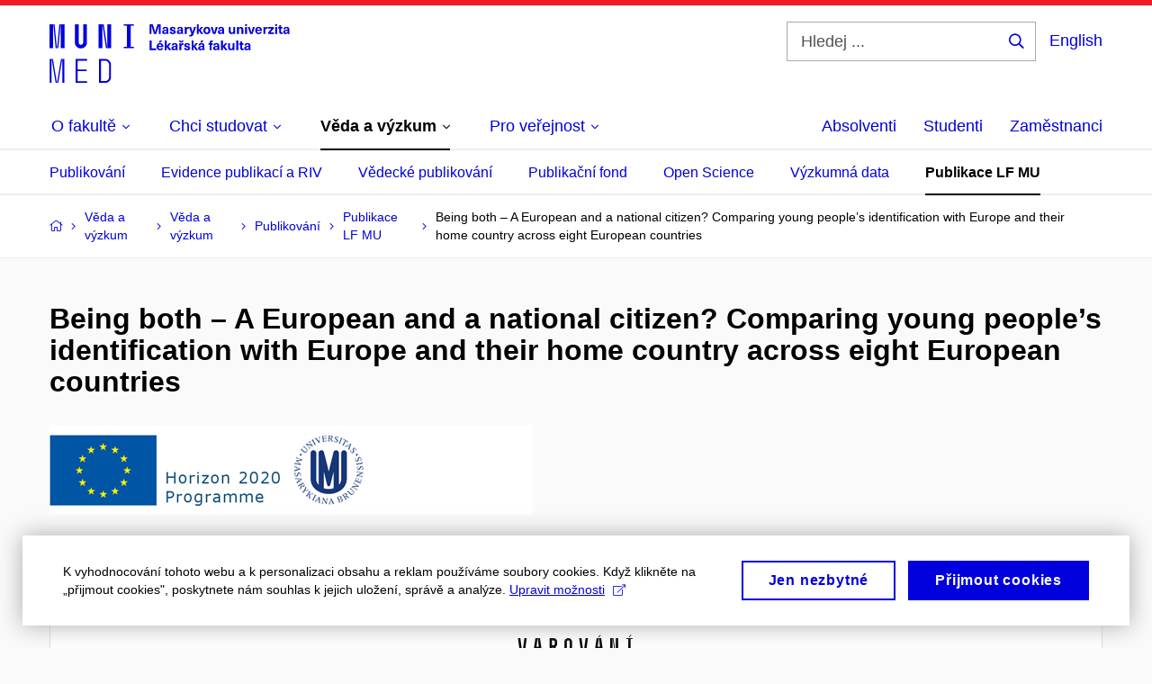

--- FILE ---
content_type: text/html; charset=utf-8
request_url: https://www.med.muni.cz/veda-a-vyzkum/veda-a-vyzkum/publikacni-cinnost/publikace-lf-mu/1400793
body_size: 19767
content:


<!doctype html>
<!--[if lte IE 9]>    <html lang="cs" class="old-browser no-js no-touch"> <![endif]-->
<!--[if IE 9 ]>    <html lang="cs" class="ie9 no-js no-touch"> <![endif]-->
<!--[if (gt IE 9)|!(IE)]><!-->
<html class="no-js" lang="cs">
<!--<![endif]-->
<head>
    

<meta charset="utf-8" />
<meta name="viewport" content="width=device-width, initial-scale=1.0">

    <meta name="robots" content="noindex, follow">

<title>Being both – A European and a national citizen? Comparing young people’s identification with Europe and their home country across eight European countries | Lékařská fakulta Masarykovy univerzity | MED MUNI</title>

<meta name="twitter:site" content="@muni_cz">
<meta name="twitter:card" content="summary">

    <meta name="author" content="Masarykova univerzita" />
    <meta name="twitter:title" content="Being both – A European and a national citizen? Comparing young people’s identification with Europe and their home country across eight European countries | Lékařská fakulta Masarykovy univerzity | MED MUNI" />
    <meta property="og:title" content="Being both – A European and a national citizen? Comparing young people’s identification with Europe and their home country across eight European countries | Lékařská fakulta Masarykovy univerzity | MED MUNI" />
    <meta property="og:image" content="https://cdn.muni.cz/media/3124870/logo_socialni_site.png?upscale=false&width=1200" />
    <meta name="twitter:image" content="https://cdn.muni.cz/media/3124870/logo_socialni_site.png?upscale=false&width=1200" />
    <meta property="og:url" content="https://www.med.muni.cz/veda-a-vyzkum/veda-a-vyzkum/publikacni-cinnost/publikace-lf-mu/1400793" />
    <meta property="og:site_name" content="Lékařská fakulta Masarykovy univerzity | MED MUNI" />


            <link rel="stylesheet" type="text/css" href="https://cdn.muni.cz/css/MuniWeb/MuniWeb_LF/style.7425d562900204492ed5.css" />
<script type="text/javascript" nonce="16eb1f31-6c7a-4260-bbcf-06187238d0eb">/*! For license information please see muniweb-critical.f2b8e652ef8f9f2a5db3.js.LICENSE.txt */
!function(){function e(n){return e="function"==typeof Symbol&&"symbol"==typeof Symbol.iterator?function(e){return typeof e}:function(e){return e&&"function"==typeof Symbol&&e.constructor===Symbol&&e!==Symbol.prototype?"symbol":typeof e},e(n)}!function(n,t){function o(n,t){return e(n)===t}function i(){return"function"!=typeof t.createElement?t.createElement(arguments[0]):u?t.createElementNS.call(t,"http://www.w3.org/2000/svg",arguments[0]):t.createElement.apply(t,arguments)}function a(){var e=t.body;return e||((e=i(u?"svg":"body")).fake=!0),e}var s=[],c=[],r={_version:"3.3.1",_config:{classPrefix:"",enableClasses:!0,enableJSClass:!0,usePrefixes:!0},_q:[],on:function(e,n){var t=this;setTimeout((function(){n(t[e])}),0)},addTest:function(e,n,t){c.push({name:e,fn:n,options:t})},addAsyncTest:function(e){c.push({name:null,fn:e})}},l=function(){};l.prototype=r,l=new l;var d=t.documentElement,u="svg"===d.nodeName.toLowerCase(),f=r._config.usePrefixes?" -webkit- -moz- -o- -ms- ".split(" "):["",""];r._prefixes=f;var m=r.testStyles=function(e,n,o,s){var c,r,l,u,f="modernizr",m=i("div"),p=a();if(parseInt(o,10))for(;o--;)(l=i("div")).id=s?s[o]:f+(o+1),m.appendChild(l);return(c=i("style")).type="text/css",c.id="s"+f,(p.fake?p:m).appendChild(c),p.appendChild(m),c.styleSheet?c.styleSheet.cssText=e:c.appendChild(t.createTextNode(e)),m.id=f,p.fake&&(p.style.background="",p.style.overflow="hidden",u=d.style.overflow,d.style.overflow="hidden",d.appendChild(p)),r=n(m,e),p.fake?(p.parentNode.removeChild(p),d.style.overflow=u,d.offsetHeight):m.parentNode.removeChild(m),!!r};l.addTest("touch",(function(){var e;if("ontouchstart"in n||n.DocumentTouch&&t instanceof DocumentTouch)e=!0;else{var o=["@media (",f.join("touch-enabled),("),"heartz",")","{#modernizr{top:9px;position:absolute}}"].join("");m(o,(function(n){e=9===n.offsetTop}))}return e})),function(){var e,n,t,i,a,r;for(var d in c)if(c.hasOwnProperty(d)){if(e=[],(n=c[d]).name&&(e.push(n.name.toLowerCase()),n.options&&n.options.aliases&&n.options.aliases.length))for(t=0;t<n.options.aliases.length;t++)e.push(n.options.aliases[t].toLowerCase());for(i=o(n.fn,"function")?n.fn():n.fn,a=0;a<e.length;a++)1===(r=e[a].split(".")).length?l[r[0]]=i:(!l[r[0]]||l[r[0]]instanceof Boolean||(l[r[0]]=new Boolean(l[r[0]])),l[r[0]][r[1]]=i),s.push((i?"":"no-")+r.join("-"))}}(),function(e){var n=d.className,t=l._config.classPrefix||"";if(u&&(n=n.baseVal),l._config.enableJSClass){var o=new RegExp("(^|\\s)"+t+"no-js(\\s|$)");n=n.replace(o,"$1"+t+"js$2")}l._config.enableClasses&&(n+=" "+t+e.join(" "+t),u?d.className.baseVal=n:d.className=n)}(s),delete r.addTest,delete r.addAsyncTest;for(var p=0;p<l._q.length;p++)l._q[p]();n.Modernizr=l}(window,document),(navigator.maxTouchPoints>0||navigator.msMaxTouchPoints>0)&&(document.documentElement.className=document.documentElement.className.replace("no-touch","touch"))}(),function(e){e.oneTimeEvent=function(e,n,t){(t=t||document).addEventListener(e,(function t(o){return document.removeEventListener(e,t),n(o)}),!1)},e.isDocumentReady=!1,document.addEventListener("DocumentReady",(function(){e.isDocumentReady=!0})),e.elementReady=function(n,t){e.isDocumentReady?e.oneTimeEvent("ElementsReady."+n,t):e.oneTimeEvent("DocumentReady",t)},e.elementsReady=function(e,n){var t=function(o){e(o),!1!==n&&document.removeEventListener("ElementsReady",t)};document.addEventListener("ElementsReady",t,!1)},e.documentReady=function(e){document.addEventListener("DocumentReady",e,!1)};var n={};e.dictionary=function(e,t){if(null==t)return n[e];n[e]=t};var t={};e.items=function(e,n){if(null==n)return t[e];t[e]=n}}(window.Page=window.Page||{}),window.addEventListener("mc-consent",(function(e){e.detail.includes("mc-analytics")&&window.clarity&&window.clarity("consent")}));</script>

<script nonce="16eb1f31-6c7a-4260-bbcf-06187238d0eb">window.dataLayer = window.dataLayer || [];function gtag() { dataLayer.push(arguments); }gtag('consent', 'default', {'analytics_storage': 'denied','ad_user_data': 'denied','ad_personalization': 'denied','ad_storage': 'denied',});</script>
<script nonce="16eb1f31-6c7a-4260-bbcf-06187238d0eb" type="text/plain" class="mc-analytics mc-marketing">
    (function(w,d,s,l,i){w[l]=w[l]||[];w[l].push({'gtm.start':
    new Date().getTime(),event:'gtm.js'});var f=d.getElementsByTagName(s)[0],
    j=d.createElement(s),dl=l!='dataLayer'?'&l='+l:'';j.async=true;j.src=
    'https://www.googletagmanager.com/gtm.js?id='+i+dl;var n=d.querySelector('[nonce]');
    n&&j.setAttribute('nonce',n.nonce||n.getAttribute('nonce'));f.parentNode.insertBefore(j,f);
    })(window,document,'script','dataLayer','GTM-PXKZ9XW');</script><script nonce="16eb1f31-6c7a-4260-bbcf-06187238d0eb">window.dataLayer = window.dataLayer || [];function gtag() { dataLayer.push(arguments); }gtag('consent', 'default', {'analytics_storage': 'denied','ad_user_data': 'denied','ad_personalization': 'denied','ad_storage': 'denied',});</script>        <script nonce="16eb1f31-6c7a-4260-bbcf-06187238d0eb" type="text/javascript" async src="https://www.googletagmanager.com/gtag/js?id=G-EPDWR1N3J2"></script>
        <script nonce="16eb1f31-6c7a-4260-bbcf-06187238d0eb" type="text/javascript">
            gtag('js', new Date());

            

            gtag('set', { 'send_page_view': true });

            gtag('config', 'G-EPDWR1N3J2', {
                'cookie_domain': 'www.med.muni.cz',
                'anonymize_ip': true
            });
        </script>
        <script nonce="16eb1f31-6c7a-4260-bbcf-06187238d0eb" type="text/javascript">
            (function (c, l, a, r, i, t, y) {
                c[a] = c[a] || function () { (c[a].q = c[a].q || []).push(arguments) };
                t = l.createElement(r); t.async = 1; t.src = "https://www.clarity.ms/tag/" + i;
                y = l.getElementsByTagName(r)[0]; y.parentNode.insertBefore(t, y);
            })(window, document, "clarity", "script", "p6248fqs7c");
        </script>
    

<script nonce="16eb1f31-6c7a-4260-bbcf-06187238d0eb" type="text/javascript" class="mc-analytics">
    var _paq = window._paq = window._paq || [];
    
        _paq.push(['disableCookies']);
        _paq.push(['trackPageView']);
    (function() {
    var u="//analytics-test.ics.muni.cz:3500";
    _paq.push(['setTrackerUrl', u+'matomo.php']);
    _paq.push(['setSiteId', '664']);
    var d=document, g=d.createElement('script'), s=d.getElementsByTagName('script')[0];
    g.type='text/javascript'; g.async=true; g.src=u+'matomo.js'; s.parentNode.insertBefore(g,s);
    })();
</script>




<link rel="shortcut icon" type="image/x-icon" href="https://cdn.muni.cz/Css/_Shared/Favicons/110000.ico" />

    <link rel="canonical" href="https://www.muni.cz/vyzkum/publikace/1400793" />


        <meta name="citation_title" content="Being both – A European and a national citizen? Comparing young people’s identification with Europe and their home country across eight European countries" />
        <meta name="citation_author" content="Landberg, Monique" />
        <meta name="citation_author" content="Eckstein, Katharina" />
        <meta name="citation_author" content="Mikolajczyk, Clara" />
        <meta name="citation_author" content="Mejias, Sam" />
        <meta name="citation_author" content="Macek,  Petr" />
        <meta name="citation_author" content="Motti-Stefanidi, Frosso" />
        <meta name="citation_author" content="Enchikova, Ekaterina" />
        <meta name="citation_author" content="Guarino,  Antonella" />
        <meta name="citation_author" content="R&#228;mmer, Andu" />
        <meta name="citation_author" content="Noack,  Peter" />
        <meta name="citation_date" content="2018" />
        <meta name="citation_issn" content="1740-5629" />
        <meta name="citation_publisher" />
        <meta name="citation_volume" content="15" />
        <meta name="citation_issue" content="3" />
        <meta name="citation_keywords" content="EU; natinal identity; European identity;youth; political engagement" />
        <meta name="citation_abstract" content="It is a well-established fact that forming a mature and coherent political identity is one developmental task in adolescence and young adulthood. However, given different degrees of commitment on the regional, national, and European level, the question remains whether young people’s identification varies among those spheres? Drawing on data from the European Catch-EyoU-project, it was the goal of this study to examine whether young people can be classified according to their identification toward their home country and Europe and how these types are associated with age, gender, country as well as political interest, tolerance, and political participation. The study is based on adolescents and young adults from the Czech Republic, Germany, Great Britain, Greece, Estonia, Italy, Portugal, and Sweden (N = 9339; Mage = 19.62; 59.1% female). Cluster analysis revealed five types of young people’s identification with country and Europe which showed significant associations between group membership and tolerance, political interest, and participation. The implications of distinguishing types of identification and their associations with political outcomes are discussed." />






    
</head>

<body>
            <p class="menu-accessibility">
            <a title="Přej&#237;t k obsahu (Kl&#225;vesov&#225; zkratka: Alt + 2)" accesskey="2" href="#main">
                Přej&#237;t k obsahu
            </a>
            <span class="hide">|</span>
            <a href="#menu-main">Přej&#237;t k hlavn&#237;mu menu</a>
                <span class="hide">|</span>
                <a href="#form-search">Přej&#237;t k vyhled&#225;v&#225;n&#237;</a>
        </p>

    
    


            <header class="header">
                <div class="header__wrap">
                    <div class="row-main">
                            <p class="header__logo" role="banner">
                                        <a href="/" title="Homepage webu">
<svg width="267" height="68" viewBox="0 0 267 68"><path fill="#0000dc" d="M-0.06,3l0,26.6l4.14,0l0,-26.6zm4.29,0l2.59,26.6l1.4,0l-2.58,-26.6zm6.73,0l-2.58,26.6l1.4,0l2.59,-26.6zm1.56,0l0,26.6l4.18,0l0,-26.6zm15.69,0l0,20.48c0,3.57,3.23,6.35,6.69,6.35c3.46,0,6.69,-2.78,6.69,-6.35l0,-20.48l-4.18,0l0,20.33c0,1.44,-1.29,2.47,-2.51,2.47c-1.22,0,-2.51,-1.03,-2.51,-2.47l0,-20.33zm26.26,0l0,26.6l4.18,0l0,-26.6zm4.33,0l3.95,26.6l1.45,0l-3.95,-26.6zm5.55,0l0,26.6l4.18,0l0,-26.6zm18.05,25.12l0,1.48l11.36,0l0,-1.48l-3.61,0l0,-23.64l3.61,0l0,-1.48l-11.36,0l0,1.48l3.57,0l0,23.64z"></path><path fill="#0000dc" d="M0.21,41.5l0,26.6l2.01,0l0,-26.6zm2.16,0l4.45,26.6l1.4,0l-4.44,-26.6zm10.45,0l-4.44,26.6l1.36,0l4.45,-26.6zm1.52,0l0,26.6l2.05,0l0,-26.6zm14.75,26.6l12.69,0l0,-1.9l-10.64,0l0,-11.1l10.18,0l0,-1.9l-10.18,0l0,-9.8l10.64,0l0,-1.9l-12.69,0zm26.03,0l6.76,0c3.46,0,6.42,-2.77,6.42,-6.35l0,-13.9c0,-3.5,-2.96,-6.35,-6.42,-6.35l-6.76,0zm2.05,-1.98l0,-22.64l4.71,0c2.32,0,4.37,1.93,4.37,4.4l0,13.84c0,2.47,-2.05,4.4,-4.37,4.4z"></path><path fill="#0000dc" d="M123.53,13.69l0,-10.68l-3.54,0l-1.55,4.9c-0.4,1.29,-0.76,2.63,-1.05,3.93l-0.03,0c-0.28,-1.3,-0.64,-2.64,-1.05,-3.93l-1.54,-4.9l-3.54,0l0,10.68l2.11,0l0,-5.31c0,-1.34,-0.03,-2.67,-0.09,-4.01l0.03,0c0.35,1.31,0.74,2.64,1.14,3.93l1.7,5.39l2.52,0l1.69,-5.39c0.41,-1.29,0.8,-2.62,1.14,-3.93l0.03,0c-0.06,1.34,-0.09,2.67,-0.09,4.01l0,5.31zm5.24,-7.86c-2.18,0,-3.23,1.17,-3.3,2.62l2.04,0c0.03,-0.72,0.47,-1.15,1.26,-1.15c0.73,0,1.24,0.39,1.24,1.35l0,0.27c-0.48,0.03,-1.33,0.12,-1.9,0.21c-2.21,0.34,-2.96,1.18,-2.96,2.43c0,1.32,0.98,2.31,2.6,2.31c1.05,0,1.9,-0.39,2.47,-1.2l0.03,0c0,0.37,0.03,0.7,0.11,1.02l1.89,0c-0.14,-0.51,-0.22,-1.13,-0.22,-2.09l0,-2.76c0,-1.99,-1.1,-3.01,-3.26,-3.01zm1.24,4.65c0,0.69,-0.07,1.09,-0.43,1.45c-0.3,0.3,-0.77,0.44,-1.2,0.44c-0.74,0,-1.13,-0.39,-1.13,-0.96c0,-0.62,0.36,-0.9,1.23,-1.05c0.45,-0.08,1.08,-0.14,1.53,-0.17zm6.81,-4.65c-1.89,0,-3.15,0.97,-3.15,2.34c0,1.77,1.36,2.07,2.64,2.4c1.19,0.31,1.75,0.45,1.75,1.11c0,0.45,-0.37,0.73,-1.1,0.73c-0.87,0,-1.34,-0.43,-1.34,-1.2l-2.13,0c0,1.85,1.31,2.72,3.42,2.72c2.07,0,3.36,-0.96,3.36,-2.39c0,-1.86,-1.5,-2.2,-2.86,-2.56c-1.16,-0.3,-1.64,-0.44,-1.64,-0.98c0,-0.43,0.36,-0.7,1.04,-0.7c0.75,0,1.19,0.33,1.19,1.11l2.02,0c0,-1.7,-1.21,-2.58,-3.2,-2.58zm8.23,0c-2.17,0,-3.22,1.17,-3.3,2.62l2.04,0c0.03,-0.72,0.48,-1.15,1.26,-1.15c0.74,0,1.25,0.39,1.25,1.35l0,0.27c-0.48,0.03,-1.34,0.12,-1.91,0.21c-2.2,0.34,-2.95,1.18,-2.95,2.43c0,1.32,0.97,2.31,2.59,2.31c1.05,0,1.91,-0.39,2.48,-1.2l0.03,0c0,0.37,0.03,0.7,0.1,1.02l1.89,0c-0.13,-0.51,-0.21,-1.13,-0.21,-2.09l0,-2.76c0,-1.99,-1.11,-3.01,-3.27,-3.01zm1.25,4.65c0,0.69,-0.08,1.09,-0.44,1.45c-0.3,0.3,-0.76,0.44,-1.2,0.44c-0.73,0,-1.12,-0.39,-1.12,-0.96c0,-0.62,0.36,-0.9,1.23,-1.05c0.45,-0.08,1.08,-0.14,1.53,-0.17zm8.02,-4.53c-0.9,0,-1.57,0.37,-2.08,1.2l-0.03,0l0,-1.08l-1.93,0l0,7.62l2.1,0l0,-3.6c0,-1.5,0.68,-2.31,1.97,-2.31c0.21,0,0.43,0.03,0.66,0.07l0,-1.81c-0.2,-0.06,-0.48,-0.09,-0.69,-0.09zm8.48,0.12l-2.16,0l-0.83,2.55c-0.34,1.05,-0.62,2.13,-0.88,3.19l-0.03,0c-0.24,-1.06,-0.52,-2.14,-0.84,-3.19l-0.78,-2.55l-2.25,0l2.16,6.19c0.3,0.86,0.36,1.1,0.36,1.38c0,0.75,-0.55,1.23,-1.39,1.23c-0.32,0,-0.61,-0.04,-0.82,-0.12l0,1.68c0.32,0.08,0.72,0.12,1.1,0.12c1.9,0,2.86,-0.67,3.63,-2.82zm8.19,7.62l-3.21,-4.11l2.89,-3.51l-2.36,0l-2.47,3.07l-0.03,0l0,-6.13l-2.09,0l0,10.68l2.09,0l0,-3.57l0.03,0l2.55,3.57zm3.89,-7.86c-2.39,0,-3.9,1.57,-3.9,4.05c0,2.47,1.51,4.05,3.9,4.05c2.38,0,3.9,-1.58,3.9,-4.05c0,-2.48,-1.52,-4.05,-3.9,-4.05zm0,1.62c1.03,0,1.69,0.94,1.69,2.43c0,1.48,-0.66,2.43,-1.69,2.43c-1.04,0,-1.7,-0.95,-1.7,-2.43c0,-1.49,0.66,-2.43,1.7,-2.43zm9.52,6.24l2.57,-7.62l-2.19,0l-0.89,3c-0.31,1.08,-0.6,2.19,-0.84,3.3l-0.03,0c-0.24,-1.11,-0.52,-2.22,-0.84,-3.3l-0.88,-3l-2.19,0l2.56,7.62zm6.27,-7.86c-2.17,0,-3.22,1.17,-3.3,2.62l2.04,0c0.03,-0.72,0.48,-1.15,1.26,-1.15c0.74,0,1.25,0.39,1.25,1.35l0,0.27c-0.48,0.03,-1.34,0.12,-1.91,0.21c-2.2,0.34,-2.95,1.18,-2.95,2.43c0,1.32,0.97,2.31,2.59,2.31c1.05,0,1.91,-0.39,2.48,-1.2l0.03,0c0,0.37,0.03,0.7,0.1,1.02l1.89,0c-0.13,-0.51,-0.21,-1.13,-0.21,-2.09l0,-2.76c0,-1.99,-1.11,-3.01,-3.27,-3.01zm1.25,4.65c0,0.69,-0.08,1.09,-0.44,1.45c-0.3,0.3,-0.76,0.44,-1.2,0.44c-0.73,0,-1.12,-0.39,-1.12,-0.96c0,-0.62,0.36,-0.9,1.23,-1.05c0.45,-0.08,1.08,-0.14,1.53,-0.17zm10.15,3.39c0.98,0,1.74,-0.47,2.24,-1.14l0.03,0l0,0.96l1.96,0l0,-7.62l-2.1,0l0,4.08c0,1.38,-0.63,2.07,-1.5,2.07c-0.82,0,-1.33,-0.53,-1.33,-1.68l0,-4.47l-2.1,0l0,4.68c0,2.07,1.09,3.12,2.8,3.12zm10.5,-7.98c-0.97,0,-1.74,0.46,-2.23,1.14l-0.03,0l0,-0.96l-1.97,0l0,7.62l2.1,0l0,-4.08c0,-1.38,0.63,-2.07,1.5,-2.07c0.83,0,1.34,0.52,1.34,1.68l0,4.47l2.1,0l0,-4.68c0,-2.07,-1.1,-3.12,-2.81,-3.12zm6.87,-1.08l0,-1.8l-2.1,0l0,1.8zm0,8.88l0,-7.62l-2.1,0l0,7.62zm6.21,0l2.57,-7.62l-2.19,0l-0.89,3c-0.31,1.08,-0.6,2.19,-0.84,3.3l-0.03,0c-0.24,-1.11,-0.52,-2.22,-0.84,-3.3l-0.88,-3l-2.19,0l2.56,7.62zm6.69,-1.25c-0.9,0,-1.66,-0.55,-1.72,-2.13l5.47,0c0,-0.84,-0.07,-1.42,-0.24,-1.95c-0.48,-1.54,-1.77,-2.53,-3.52,-2.53c-2.39,0,-3.78,1.74,-3.78,3.99c0,2.43,1.39,4.11,3.79,4.11c2.03,0,3.35,-1.16,3.65,-2.55l-2.15,0c-0.1,0.61,-0.66,1.06,-1.5,1.06zm-0.01,-5.13c0.84,0,1.53,0.53,1.66,1.68l-3.33,0c0.17,-1.15,0.81,-1.68,1.67,-1.68zm9.36,-1.36c-0.91,0,-1.58,0.37,-2.09,1.2l-0.03,0l0,-1.08l-1.93,0l0,7.62l2.1,0l0,-3.6c0,-1.5,0.69,-2.31,1.98,-2.31c0.21,0,0.42,0.03,0.66,0.07l0,-1.81c-0.21,-0.06,-0.48,-0.09,-0.69,-0.09zm7.5,1.83l0,-1.71l-6.13,0l0,1.65l3.59,0l0,0.03l-3.74,4.23l0,1.71l6.43,0l0,-1.65l-3.89,0l0,-0.03zm3.69,-2.97l0,-1.8l-2.1,0l0,1.8zm0,8.88l0,-7.62l-2.1,0l0,7.62zm5.45,-1.58c-0.71,0,-0.99,-0.33,-0.99,-1.17l0,-3.31l1.46,0l0,-1.56l-1.46,0l0,-1.98l-2.1,0l0,1.98l-1.23,0l0,1.56l1.23,0l0,3.69c0,1.77,0.77,2.47,2.52,2.47c0.37,0,0.83,-0.06,1.12,-0.15l0,-1.6c-0.14,0.04,-0.35,0.07,-0.55,0.07zm4.92,-6.28c-2.17,0,-3.22,1.17,-3.3,2.62l2.05,0c0.02,-0.72,0.48,-1.15,1.25,-1.15c0.74,0,1.25,0.39,1.25,1.35l0,0.27c-0.48,0.03,-1.33,0.12,-1.9,0.21c-2.21,0.34,-2.96,1.18,-2.96,2.43c0,1.32,0.98,2.31,2.6,2.31c1.05,0,1.9,-0.39,2.47,-1.2l0.03,0c0,0.37,0.03,0.7,0.11,1.02l1.89,0c-0.14,-0.51,-0.22,-1.13,-0.22,-2.09l0,-2.76c0,-1.99,-1.1,-3.01,-3.27,-3.01zm1.25,4.65c0,0.69,-0.07,1.09,-0.44,1.45c-0.3,0.3,-0.76,0.44,-1.19,0.44c-0.74,0,-1.13,-0.39,-1.13,-0.96c0,-0.62,0.36,-0.9,1.23,-1.05c0.45,-0.08,1.08,-0.14,1.53,-0.17z"></path><path fill="#0000dc" d="M113.44,29.8l0,-8.79l-2.21,0l0,10.68l7.24,0l0,-1.89zm9.73,-6.6l2.1,-2.19l-2.6,0l-1.15,2.19zm-0.35,7.24c-0.9,0,-1.66,-0.55,-1.72,-2.13l5.47,0c0,-0.84,-0.07,-1.42,-0.24,-1.95c-0.48,-1.54,-1.77,-2.53,-3.52,-2.53c-2.39,0,-3.78,1.74,-3.78,3.99c0,2.43,1.39,4.11,3.79,4.11c2.03,0,3.35,-1.16,3.65,-2.55l-2.15,0c-0.1,0.61,-0.66,1.06,-1.5,1.06zm-0.01,-5.13c0.84,0,1.53,0.53,1.66,1.68l-3.33,0c0.17,-1.15,0.81,-1.68,1.67,-1.68zm12.58,6.38l-3.2,-4.11l2.89,-3.51l-2.37,0l-2.46,3.07l-0.03,0l0,-6.13l-2.1,0l0,10.68l2.1,0l0,-3.57l0.03,0l2.55,3.57zm3.67,-7.86c-2.18,0,-3.23,1.17,-3.3,2.62l2.04,0c0.03,-0.72,0.48,-1.15,1.26,-1.15c0.73,0,1.24,0.39,1.24,1.35l0,0.27c-0.48,0.03,-1.33,0.12,-1.9,0.21c-2.21,0.34,-2.96,1.18,-2.96,2.43c0,1.32,0.98,2.31,2.6,2.31c1.05,0,1.9,-0.39,2.47,-1.2l0.03,0c0,0.37,0.03,0.7,0.11,1.02l1.89,0c-0.14,-0.51,-0.21,-1.13,-0.21,-2.09l0,-2.76c0,-1.99,-1.11,-3.01,-3.27,-3.01zm1.24,4.65c0,0.69,-0.07,1.09,-0.43,1.45c-0.31,0.3,-0.77,0.44,-1.2,0.44c-0.74,0,-1.13,-0.39,-1.13,-0.96c0,-0.62,0.36,-0.9,1.23,-1.05c0.45,-0.08,1.08,-0.14,1.53,-0.17zm7.2,-5.28l1.71,-2.19l-1.92,0l-0.9,1.14l-0.91,-1.14l-1.92,0l1.71,2.19zm0.83,0.75c-0.9,0,-1.58,0.37,-2.09,1.2l-0.03,0l0,-1.08l-1.93,0l0,7.62l2.1,0l0,-3.6c0,-1.5,0.69,-2.31,1.98,-2.31c0.21,0,0.42,0.03,0.66,0.07l0,-1.81c-0.21,-0.06,-0.48,-0.09,-0.69,-0.09zm4.54,-0.12c-1.89,0,-3.15,0.97,-3.15,2.34c0,1.77,1.37,2.07,2.64,2.4c1.19,0.31,1.76,0.45,1.76,1.11c0,0.45,-0.38,0.73,-1.11,0.73c-0.87,0,-1.34,-0.43,-1.34,-1.2l-2.13,0c0,1.85,1.31,2.72,3.42,2.72c2.07,0,3.36,-0.96,3.36,-2.39c0,-1.86,-1.5,-2.2,-2.86,-2.56c-1.16,-0.3,-1.64,-0.44,-1.64,-0.98c0,-0.43,0.36,-0.7,1.04,-0.7c0.75,0,1.2,0.33,1.2,1.11l2.01,0c0,-1.7,-1.2,-2.58,-3.2,-2.58zm12.3,7.86l-3.21,-4.11l2.89,-3.51l-2.36,0l-2.46,3.07l-0.03,0l0,-6.13l-2.1,0l0,10.68l2.1,0l0,-3.57l0.03,0l2.54,3.57zm3.95,-8.49l2.1,-2.19l-2.6,0l-1.15,2.19zm-0.29,0.63c-2.17,0,-3.22,1.17,-3.3,2.62l2.04,0c0.03,-0.72,0.48,-1.15,1.26,-1.15c0.74,0,1.25,0.39,1.25,1.35l0,0.27c-0.48,0.03,-1.34,0.12,-1.91,0.21c-2.2,0.34,-2.95,1.18,-2.95,2.43c0,1.32,0.97,2.31,2.59,2.31c1.05,0,1.91,-0.39,2.48,-1.2l0.03,0c0,0.37,0.03,0.7,0.1,1.02l1.89,0c-0.13,-0.51,-0.21,-1.13,-0.21,-2.09l0,-2.76c0,-1.99,-1.11,-3.01,-3.27,-3.01zm1.25,4.65c0,0.69,-0.08,1.09,-0.44,1.45c-0.3,0.3,-0.76,0.44,-1.2,0.44c-0.73,0,-1.12,-0.39,-1.12,-0.96c0,-0.62,0.36,-0.9,1.23,-1.05c0.45,-0.08,1.08,-0.14,1.53,-0.17zm10.99,-6.03c0.14,0,0.29,0.01,0.38,0.04l0,-1.48c-0.26,-0.06,-0.68,-0.12,-1.04,-0.12c-1.63,0,-2.52,0.82,-2.52,2.49l0,0.69l-1.26,0l0,1.56l1.26,0l0,6.06l2.07,0l0,-6.06l1.44,0l0,-1.56l-1.44,0l0,-0.44c0,-0.86,0.38,-1.18,1.11,-1.18zm4.32,1.38c-2.17,0,-3.22,1.17,-3.3,2.62l2.04,0c0.03,-0.72,0.48,-1.15,1.26,-1.15c0.74,0,1.25,0.39,1.25,1.35l0,0.27c-0.48,0.03,-1.34,0.12,-1.91,0.21c-2.2,0.34,-2.95,1.18,-2.95,2.43c0,1.32,0.97,2.31,2.59,2.31c1.05,0,1.91,-0.39,2.48,-1.2l0.03,0c0,0.37,0.03,0.7,0.1,1.02l1.89,0c-0.13,-0.51,-0.21,-1.13,-0.21,-2.09l0,-2.76c0,-1.99,-1.11,-3.01,-3.27,-3.01zm1.25,4.65c0,0.69,-0.08,1.09,-0.44,1.45c-0.3,0.3,-0.76,0.44,-1.2,0.44c-0.73,0,-1.12,-0.39,-1.12,-0.96c0,-0.62,0.36,-0.9,1.23,-1.05c0.45,-0.08,1.08,-0.14,1.53,-0.17zm11.25,3.21l-3.21,-4.11l2.89,-3.51l-2.37,0l-2.46,3.07l-0.03,0l0,-6.13l-2.1,0l0,10.68l2.1,0l0,-3.57l0.03,0l2.55,3.57zm3.37,0.18c0.98,0,1.74,-0.47,2.24,-1.14l0.03,0l0,0.96l1.96,0l0,-7.62l-2.1,0l0,4.08c0,1.38,-0.63,2.07,-1.5,2.07c-0.82,0,-1.33,-0.53,-1.33,-1.68l0,-4.47l-2.1,0l0,4.68c0,2.07,1.09,3.12,2.8,3.12zm8.37,-0.18l0,-10.68l-2.1,0l0,10.68zm5.46,-1.58c-0.72,0,-0.99,-0.33,-0.99,-1.17l0,-3.31l1.46,0l0,-1.56l-1.46,0l0,-1.98l-2.1,0l0,1.98l-1.23,0l0,1.56l1.23,0l0,3.69c0,1.77,0.77,2.47,2.52,2.47c0.36,0,0.83,-0.06,1.11,-0.15l0,-1.6c-0.13,0.04,-0.34,0.07,-0.54,0.07zm4.92,-6.28c-2.17,0,-3.22,1.17,-3.3,2.62l2.04,0c0.03,-0.72,0.48,-1.15,1.26,-1.15c0.74,0,1.25,0.39,1.25,1.35l0,0.27c-0.48,0.03,-1.34,0.12,-1.91,0.21c-2.2,0.34,-2.95,1.18,-2.95,2.43c0,1.32,0.97,2.31,2.59,2.31c1.05,0,1.91,-0.39,2.48,-1.2l0.03,0c0,0.37,0.03,0.7,0.1,1.02l1.89,0c-0.13,-0.51,-0.21,-1.13,-0.21,-2.09l0,-2.76c0,-1.99,-1.11,-3.01,-3.27,-3.01zm1.25,4.65c0,0.69,-0.08,1.09,-0.44,1.45c-0.3,0.3,-0.76,0.44,-1.2,0.44c-0.73,0,-1.12,-0.39,-1.12,-0.96c0,-0.62,0.36,-0.9,1.23,-1.05c0.45,-0.08,1.08,-0.14,1.53,-0.17z"></path><desc>Masarykova univerzita Lékařská fakulta</desc></svg>        </a>

                            </p>

                    <div class="header__side">
                        

                            <form id="form-search" action="/vyhledavani" class="header__search" role="search">
                                <fieldset>
                                    <p>
                                        <label for="search" class="header__search__label icon icon-search"><span class="vhide">Hledej ...</span></label>
                                        <span class="inp-fix inp-icon inp-icon--after">
                                            <input type="text" name="q" id="search" class="inp-text" placeholder="Hledej ..." data-hj-masked maxlength="200">
                                            <button type="submit" class="btn-icon icon icon-search">
                                                <span class="vhide">Hledej ...</span>
                                            </button>
                                        </span>
                                    </p>
                                </fieldset>
                            </form>
                        
    <div class="menu-lang">
        <p class="menu-lang__selected">
                <a href="/en/research-and-development/research-and-development/publishing/publikace-lf-mu/1400793"
                   rel="alternate"
                   hreflang="en"
                   lang="en"
                   class="menu-lang__selected__link">
                    English
                </a>
        </p>
    </div>

                        
                        <!-- placeholder pro externí přihlášení (desktop) -->
                        <div class="user-menu-ext-std" style="display:none;"></div>                        


                        <nav class="menu-mobile" role="navigation">
                            <ul class="menu-mobile__list">
                                    <li class="menu-mobile__item">
                                        <a href="#" class="menu-mobile__link menu-mobile__link--search" aria-hidden="true">
                                            <span class="icon icon-search"></span>
                                        </a>
                                    </li>

                                
    <li class="menu-mobile__item">
            <div class="menu-lang">
                <p class="menu-lang__selected">
                        <a href="/en/research-and-development/research-and-development/publishing/publikace-lf-mu/1400793"
                           rel="alternate"
                           hreflang="en"
                           lang="en"
                           class="menu-mobile__link menu-mobile__link--lang">
                            EN
                        </a>
                </p>
            </div>
    </li>

                                
                                <li class="user-menu-ext-mobile" style="display:none;"></li>



                                    <li class="menu-mobile__item">
                                        <a href="#" class="menu-mobile__link menu-mobile__link--burger">
                                            <span class="menu-mobile__burger"><span></span></span>
                                        </a>
                                    </li>
                            </ul>
                        </nav>

                    </div>

                            <nav id="menu-main" class="menu-primary" role="navigation">
                                <div class="menu-primary__holder">
                                    <div class="menu-primary__wrap">

    <ul class="menu-primary__list">
    <li class="menu-primary__item with-submenu">
        <span class="menu-primary__links">
            <a href="/o-fakulte" class="menu-primary__link">
                <span class="menu-primary__inner">O&#160;fakultě</span>
                    <span class="icon icon-angle-down"></span>
                
            </a>
                <a href="#" class="menu-primary__toggle icon icon-angle-down" aria-hidden="true"></a>
        </span>
            <div class="menu-submenu">
                    <ul class="menu-submenu__list">
            <li class="menu-submenu__item ">
        <span class="">
            <a href="/o-fakulte/dekan-martin-repko" class="menu-submenu__link">
                <span class="menu-primary__inner">Děkan Martin Repko</span>
                
            </a>
        </span>
    </li>
    <li class="menu-submenu__item ">
        <span class="">
            <a href="/o-fakulte/clenove-vedeni-fakulty" class="menu-submenu__link">
                <span class="menu-primary__inner">Členové vedení fakulty</span>
                
            </a>
        </span>
    </li>
    <li class="menu-submenu__item ">
        <span class="">
            <a href="/o-fakulte/organy-fakulty" class="menu-submenu__link">
                <span class="menu-primary__inner">Orgány fakulty</span>
                
            </a>
        </span>
    </li>
    <li class="menu-submenu__item ">
        <span class="">
            <a href="/o-fakulte/organizacni-struktura" class="menu-submenu__link">
                <span class="menu-primary__inner">Organizační struktura</span>
                
            </a>
        </span>
    </li>
    <li class="menu-submenu__item ">
        <span class="">
            <a href="/slavime-105-let" class="menu-submenu__link">
                <span class="menu-primary__inner">105 let fakulty</span>
                
            </a>
        </span>
    </li>
    <li class="menu-submenu__item ">
        <span class="">
            <a href="/o-fakulte/historie-fakulty" class="menu-submenu__link">
                <span class="menu-primary__inner">Historie fakulty</span>
                
            </a>
        </span>
    </li>
    <li class="menu-submenu__item ">
        <span class="">
            <a href="/o-fakulte/uredni-deska" class="menu-submenu__link">
                <span class="menu-primary__inner">Úřední deska</span>
                
            </a>
        </span>
    </li>
    <li class="menu-submenu__item ">
        <span class="">
            <a href="/o-fakulte/nase-mise" class="menu-submenu__link">
                <span class="menu-primary__inner">Naše mise</span>
                
            </a>
        </span>
    </li>
    <li class="menu-submenu__item ">
        <span class="">
            <a href="/o-fakulte/bezpecna-fakulta" class="menu-submenu__link">
                <span class="menu-primary__inner">Bezpečná fakulta</span>
                
            </a>
        </span>
    </li>
    <li class="menu-submenu__item ">
        <span class="">
            <a href="/o-fakulte/kariera-na-lf-mu" class="menu-submenu__link">
                <span class="menu-primary__inner">Kariéra na LF MU</span>
                
            </a>
        </span>
    </li>
    <li class="menu-submenu__item ">
        <span class="">
            <a href="/o-fakulte/udrzitelna-fakulta" class="menu-submenu__link">
                <span class="menu-primary__inner">Udržitelná fakulta</span>
                
            </a>
        </span>
    </li>
    <li class="menu-submenu__item ">
        <span class="">
            <a href="/o-fakulte/zamestnanci" class="menu-submenu__link">
                <span class="menu-primary__inner">Zaměstnanci</span>
                
            </a>
        </span>
    </li>
    <li class="menu-submenu__item ">
        <span class="">
            <a href="/o-fakulte/kontakty" class="menu-submenu__link">
                <span class="menu-primary__inner">Kontakty</span>
                
            </a>
        </span>
    </li>
    </ul>

            </div>
    </li>
                <li class="menu-primary__item with-subbox">
                    <span class="menu-primary__links">
                            <span class="menu-primary__link">
                                <span class="menu-primary__inner">Chci studovat</span>
                                <span class="icon icon-angle-down"></span>
                            </span>
                        <a href="#" class="menu-primary__toggle icon icon-angle-down" aria-hidden="true"></a>
                    </span>
                    <div class="menu-subbox">
                        <a href="#" class="menu-subbox__close icon icon-chevron-left" aria-hidden="true"></a>
                        
            <div class="row-main ">
        <div class="grid">
        <div class="grid__cell size--l--4-12 size--m--6-12 ">
                        

        <p class="menu-subbox__title">
			<a class="menu-subbox__title__link" href="/chci-studovat/studijni-programy">Nabídka studia</a>
		</p>
    <div class="menu-subbox__box u-mb-30">
            <ul class="menu-subbox__list">
            <li class="menu-subbox__item">

                <a href="/chci-studovat/magisterske-studium" class="menu-submenu__link"  >
                    Magisterské studium                </a>
                            </li>
            <li class="menu-subbox__item">

                <a href="/chci-studovat/bakalarske-studium" class="menu-submenu__link"  >
                    Bakalářské studium                </a>
                            </li>
            <li class="menu-subbox__item">

                <a href="/chci-studovat/navazujici-magisterske-studium" class="menu-submenu__link"  >
                    Navazující magisterské studium                </a>
                            </li>
    </ul>

    </div>



                        

<p class="btn-wrap">
        <a class="btn btn-primary btn-s" href=/chci-studovat/proc-jit-k-nam>
            <span>
                                                Proč j&#237;t k n&#225;m?
                                            </span>
        </a>
</p>


                        

<p class="btn-wrap">
        <a class="btn btn-primary btn-s" target="_blank" rel="noopener" href=https://is.muni.cz/prihlaska/>
            <span>
                                                E-přihl&#225;ška
                                            </span>
        </a>
</p>


        </div>
        <div class="grid__cell size--l--4-12 size--m--6-12 ">
                        

        <p class="menu-subbox__title">
			<a class="menu-subbox__title__link" href="/chci-studovat/faq">Příprava na studium</a>
		</p>
    <div class="menu-subbox__box u-mb-30">
            <ul class="menu-subbox__list">
            <li class="menu-subbox__item">

                <a href="https://www.med.muni.cz/den-otevrenych-dveri" class="menu-submenu__link menu-submenu__link--external"  >
                    Den otevřených dveří<span class="icon icon-external-link"></span>                </a>
                            </li>
            <li class="menu-subbox__item">

                <a href="/akademie" class="menu-submenu__link"  >
                    Juniorská akademie LF MU                </a>
                            </li>
            <li class="menu-subbox__item">

                <a href="/chci-studovat/pripravny-kurz-ke-studiu" class="menu-submenu__link"  >
                    Přípravný kurz ke studiu                </a>
                            </li>
            <li class="menu-subbox__item">

                <a href="/chci-studovat/prijimaci-rizeni" class="menu-submenu__link"  >
                    Přijímací řízení                </a>
                            </li>
            <li class="menu-subbox__item">

                <a href="/chci-studovat/podminky-prijimaciho-rizeni" class="menu-submenu__link"  >
                    Podmínky přijímacího řízení                </a>
                            </li>
            <li class="menu-subbox__item">

                <a href="/chci-studovat/zapis-do-studia" class="menu-submenu__link"  >
                    Zápis ke studiu                </a>
                            </li>
            <li class="menu-subbox__item">

                <a href="/chci-studovat/budme-v-kontaktu" class="menu-submenu__link"  >
                    Buďme v kontaktu                </a>
                            </li>
            <li class="menu-subbox__item">

                <a href="https://www.med.muni.cz/chci-studovat/faq" class="menu-submenu__link menu-submenu__link--external" target=&#39;_blank&#39; >
                    FAQ´s nejen k přijímačkám<span class="icon icon-external-link"></span>                </a>
                            </li>
            <li class="menu-subbox__item">

                <a href="/chci-studovat/prirucka-studuj-na-med-muni" class="menu-submenu__link"  >
                    Příručka Studuj na LF MU                </a>
                            </li>
    </ul>

    </div>



        </div>
        <div class="grid__cell size--l--4-12 size--m--6-12 ">
                        

        <p class="menu-subbox__title">
			<a class="menu-subbox__title__link" href="https://www.med.muni.cz/chci-studovat/dalsi-vzdelavani">Další vzdělávání</a>
		</p>
    <div class="menu-subbox__box u-mb-30">
            <ul class="menu-subbox__list">
            <li class="menu-subbox__item">

                <a href="/chci-studovat/celozivotni-vzdelavani" class="menu-submenu__link"  >
                    Celoživotní vzdělávání                </a>
                            </li>
            <li class="menu-subbox__item">

                <a href="/veda-a-vyzkum/doktorske-studium" class="menu-submenu__link"  >
                    Doktorské studium                </a>
                            </li>
            <li class="menu-subbox__item">

                <a href="/chci-studovat/specializacni-vzdelavani" class="menu-submenu__link"  >
                    Specializační vzdělávání                </a>
                            </li>
            <li class="menu-subbox__item">

                <a href="/chci-studovat/studium-v-anglickem-jazyce" class="menu-submenu__link"  >
                    Studium v anglickém jazyce                </a>
                            </li>
    </ul>

    </div>



        </div>
        </div>
        </div>







                    </div>
                </li>
    <li class="menu-primary__item with-submenu">
        <span class="menu-primary__links">
            <a href="/veda-a-vyzkum" class="menu-primary__link is-active">
                <span class="menu-primary__inner">Věda a&#160;výzkum</span>
                    <span class="icon icon-angle-down"></span>
                
            </a>
                <a href="#" class="menu-primary__toggle icon icon-angle-down" aria-hidden="true"></a>
        </span>
            <div class="menu-submenu">
                    <ul class="menu-submenu__list">
            <li class="menu-submenu__item ">
        <span class="">
            <a href="/veda-a-vyzkum/veda-a-vyzkum" class="menu-submenu__link is-active">
                <span class="menu-primary__inner">Věda a&#160;výzkum</span>
                
            </a>
        </span>
    </li>
    <li class="menu-submenu__item ">
        <span class="">
            <a href="/veda-a-vyzkum/projektova-podpora" class="menu-submenu__link">
                <span class="menu-primary__inner">Projektová podpora</span>
                
            </a>
        </span>
    </li>
    <li class="menu-submenu__item ">
        <span class="">
            <a href="/veda-a-vyzkum/doktorske-studium" class="menu-submenu__link">
                <span class="menu-primary__inner">Doktorské studium</span>
                
            </a>
        </span>
    </li>
    <li class="menu-submenu__item ">
        <span class="">
            <a href="/veda-a-vyzkum/postdoc" class="menu-submenu__link">
                <span class="menu-primary__inner">Postdoc</span>
                
            </a>
        </span>
    </li>
    <li class="menu-submenu__item ">
        <span class="">
            <a href="/veda-a-vyzkum/habilitacni-a-jmenovaci-rizeni" class="menu-submenu__link">
                <span class="menu-primary__inner">Habilitační a&#160;jmenovací řízení</span>
                
            </a>
        </span>
    </li>
    <li class="menu-submenu__item ">
        <span class="">
            <a href="/veda-a-vyzkum/hrs4r-hr-award" class="menu-submenu__link">
                <span class="menu-primary__inner">HRS4R / HR Award</span>
                
            </a>
        </span>
    </li>
    <li class="menu-submenu__item ">
        <span class="">
            <a href="/veda-a-vyzkum/gender-ve-vyzkumu" class="menu-submenu__link">
                <span class="menu-primary__inner">Gender ve výzkumu</span>
                
            </a>
        </span>
    </li>
    <li class="menu-submenu__item ">
        <span class="">
            <a href="/veda-a-vyzkum/open-science" class="menu-submenu__link">
                <span class="menu-primary__inner">Open Science</span>
                
            </a>
        </span>
    </li>
    <li class="menu-submenu__item ">
        <span class="">
            <a href="/veda-a-vyzkum/snidane-s-vedcem" class="menu-submenu__link">
                <span class="menu-primary__inner">Snídaně s&#160;vědcem</span>
                
            </a>
        </span>
    </li>
    </ul>

            </div>
    </li>
    <li class="menu-primary__item with-submenu">
        <span class="menu-primary__links">
            <a href="/pro-verejnost" class="menu-primary__link">
                <span class="menu-primary__inner">Pro veřejnost</span>
                    <span class="icon icon-angle-down"></span>
                
            </a>
                <a href="#" class="menu-primary__toggle icon icon-angle-down" aria-hidden="true"></a>
        </span>
            <div class="menu-submenu">
                    <ul class="menu-submenu__list">
            <li class="menu-submenu__item ">
        <span class="">
            <a href="/aktuality" class="menu-submenu__link">
                <span class="menu-primary__inner">Aktuality</span>
                
            </a>
        </span>
    </li>
    <li class="menu-submenu__item ">
        <span class="">
            <a href="/pro-verejnost/kalendar-akci" class="menu-submenu__link">
                <span class="menu-primary__inner">Kalendář akcí</span>
                
            </a>
        </span>
    </li>
    <li class="menu-submenu__item ">
        <span class="">
            <a href="/pro-verejnost/pro-media" class="menu-submenu__link">
                <span class="menu-primary__inner">Pro média</span>
                
            </a>
        </span>
    </li>
    <li class="menu-submenu__item ">
        <span class="">
            <a href="/pro-verejnost/medialni-ohlasy" class="menu-submenu__link">
                <span class="menu-primary__inner">Mediální ohlasy</span>
                
            </a>
        </span>
    </li>
    <li class="menu-submenu__item ">
        <span class="">
            <a href="/pro-verejnost/fotogalerie" class="menu-submenu__link">
                <span class="menu-primary__inner">Fotogalerie</span>
                
            </a>
        </span>
    </li>
    <li class="menu-submenu__item ">
        <span class="">
            <a href="/pro-verejnost/videogalerie" class="menu-submenu__link">
                <span class="menu-primary__inner">Videogalerie</span>
                
            </a>
        </span>
    </li>
    <li class="menu-submenu__item ">
        <span class="">
            <a href="/stetoskop" class="menu-submenu__link">
                <span class="menu-primary__inner">Podcast STETOSKOP</span>
                
            </a>
        </span>
    </li>
    <li class="menu-submenu__item ">
        <span class="">
            <a href="/pamatnik" class="menu-submenu__link">
                <span class="menu-primary__inner">Památník dárcům těl</span>
                
            </a>
        </span>
    </li>
    <li class="menu-submenu__item ">
        <span class="">
            <a href="/pro-verejnost/medshop-fakultni-obchod" class="menu-submenu__link menu-submenu__link--external">
                <span class="menu-primary__inner">MEDshop -&#160;fakultní obchod</span>
                                    <span class="icon icon-external-link"></span>

            </a>
        </span>
    </li>
    <li class="menu-submenu__item ">
        <span class="">
            <a href="/pro-verejnost/oddeleni-pro-komunikaci-a-vnejsi-vztahy" class="menu-submenu__link">
                <span class="menu-primary__inner">Oddělení pro komunikaci a&#160;vnější vztahy</span>
                
            </a>
        </span>
    </li>
    </ul>

            </div>
    </li>
    </ul>







<ul class="menu-header-secondary">
            <li class="menu-header-secondary__item">
                <a href="/absolventi" class="menu-header-secondary__link ">
                    Absolventi
                </a>
            </li>
            <li class="menu-header-secondary__item">
                <a href="/studenti" class="menu-header-secondary__link ">
                    Studenti
                </a>
            </li>
            <li class="menu-header-secondary__item">
                <a href="/zamestnanci" class="menu-header-secondary__link ">
                    Zaměstnanci
                </a>
            </li>

    
</ul>                                    </div>
                                   
                                        <a href="#" class="menu-primary__title">
                                            <span></span>
                                            &nbsp;
                                        </a>
                                    
                                    <div class="menu-primary__main-toggle" aria-hidden="true"></div>
                                </div>
                            </nav>
                    </div>
                </div>
                

    <div class="menu-secondary"><div class="row-main"><div class="menu-secondary__wrap">

    <ul class="menu-secondary__list js-scroll-nav">
            <li class="menu-secondary__item"> 
                <a href="/veda-a-vyzkum/veda-a-vyzkum/publikacni-cinnost" class="menu-secondary__link" >
                    Publikov&#225;n&#237;
                    </a>
            </li>
            <li class="menu-secondary__item"> 
                <a href="/veda-a-vyzkum/veda-a-vyzkum/publikacni-cinnost/evidence-publikaci-a-riv" class="menu-secondary__link" >
                    Evidence publikac&#237; a RIV
                    </a>
            </li>
            <li class="menu-secondary__item"> 
                <a href="/veda-a-vyzkum/veda-a-vyzkum/publikacni-cinnost/vedecke-publikovani" class="menu-secondary__link" >
                    Vědeck&#233; publikov&#225;n&#237;
                    </a>
            </li>
            <li class="menu-secondary__item"> 
                <a href="/veda-a-vyzkum/veda-a-vyzkum/publikacni-cinnost/publikacni-fond" class="menu-secondary__link" >
                    Publikačn&#237; fond
                    </a>
            </li>
            <li class="menu-secondary__item"> 
                <a href="/veda-a-vyzkum/veda-a-vyzkum/publikacni-cinnost/open-science" class="menu-secondary__link" >
                    Open Science
                    </a>
            </li>
            <li class="menu-secondary__item"> 
                <a href="/veda-a-vyzkum/veda-a-vyzkum/publikacni-cinnost/vyzkumna-data" class="menu-secondary__link" >
                    V&#253;zkumn&#225; data
                    </a>
            </li>
            <li class="menu-secondary__item"> 
                <a href="/veda-a-vyzkum/veda-a-vyzkum/publikacni-cinnost/publikace-lf-mu" class="menu-secondary__link is-active" >
                    Publikace LF MU
                    </a>
            </li>
    </ul>





    </div></div></div>




            </header>


    <main id="main" class="main">


<nav class="menu-breadcrumb" role="navigation">
    <div class="row-main">
        <strong class="vhide">Zde se nacházíte:</strong>
        <ol class="menu-breadcrumb__list" vocab="http://schema.org/" typeof="BreadcrumbList">
            <li class="menu-breadcrumb__item menu-breadcrumb__item--home" property="itemListElement" typeof="ListItem">
                <a class="menu-breadcrumb__link" property="item" typeof="WebPage" href="/">
                    <span property="name">Domovsk&#225; str&#225;nka</span></a>
                <span class="icon icon-angle-right"></span>
                <meta property="position" content="1">
            </li>

                <li class="menu-breadcrumb__item menu-breadcrumb__item--mobile">
                    <span class="icon icon-ellipsis-h"></span>
                    <span class="icon icon-angle-right"></span>
                </li>

                <li class="menu-breadcrumb__item menu-breadcrumb__item--mobile-hidden" property="itemListElement" typeof="ListItem">
                            <a href="/veda-a-vyzkum" class="menu-breadcrumb__link" property="item" typeof="WebPage">
            <span property="name" category="">Věda a výzkum</span></a>

                            
                        <span class="icon icon-angle-right"></span>
                    <meta property="position" content="2">
                </li>
                <li class="menu-breadcrumb__item menu-breadcrumb__item--mobile-hidden" property="itemListElement" typeof="ListItem">
                            <a href="/veda-a-vyzkum/veda-a-vyzkum" class="menu-breadcrumb__link" property="item" typeof="WebPage">
            <span property="name" category="">Věda a výzkum</span></a>

                            
                        <span class="icon icon-angle-right"></span>
                    <meta property="position" content="3">
                </li>
                <li class="menu-breadcrumb__item menu-breadcrumb__item--mobile-hidden" property="itemListElement" typeof="ListItem">
                            <a href="/veda-a-vyzkum/veda-a-vyzkum/publikacni-cinnost" class="menu-breadcrumb__link" property="item" typeof="WebPage">
            <span property="name" category="">Publikování</span></a>

                            
                        <span class="icon icon-angle-right"></span>
                    <meta property="position" content="4">
                </li>
                <li class="menu-breadcrumb__item" property="itemListElement" typeof="ListItem">
                            <a href="/veda-a-vyzkum/veda-a-vyzkum/publikacni-cinnost/publikace-lf-mu" class="menu-breadcrumb__link" property="item" typeof="WebPage">
            <span property="name" category="">Publikace LF MU</span></a>

                            
                        <span class="icon icon-angle-right"></span>
                    <meta property="position" content="5">
                </li>
                <li class="menu-breadcrumb__item">
                             <span property="name">Being both – A European and a national citizen? Comparing young people’s identification with Europe and their home country across eight European countries</span>

                            
                    <meta content="6">
                </li>
        </ol>
    </div>
</nav>




        
                        

<div class="row-main">
    <h1 class="h3 u-mb-30">Being both – A European and a national citizen? Comparing young people’s identification with Europe and their home country across eight European countries</h1>

        <div class="u-mb-30">
            <div class="row-main">
                <div class="grid grid--middle">
                        <div class="grid__cell u-mb-30 partners__item" style="width: 100%;">
                            <img src="https://cdn.muni.cz/inet-media/isep/30784?height=100&amp;v=5" alt="Logo poskytovatele">
                        </div>
                </div>
            </div>
        </div>




<div class="message message--warning">
    
    <span class="message__icon icon icon-exclamation-triangle"></span>
<h1 class="message__title">Varování</h1>    <div class="message__desc">
        Publikace nespadá pod Lékařskou fakultu, ale pod <a href="https://www.muni.cz/o-univerzite/fakulty-a-pracoviste/fakulta-socialnich-studii" target="_blank">Fakultu sociálních studií</a>. Oficiální stránka publikace je na <a href="https://www.muni.cz/vyzkum/publikace/1400793" target="_blank">webu muni.cz</a>.
    </div>
</div>
    <div>
        <table>
            <colgroup>
                <col style="width: 25%;">
                <col style="width: 75%;">
            </colgroup>
            <tbody>




                <tr>
                    <th>Autoři</th>
                    <td>
                        <p class="meta u-mb-0">
                                <span class="meta__item">
                                        LANDBERG&nbsp;Monique
                                </span>
                                <span class="meta__item">
                                        ECKSTEIN&nbsp;Katharina
                                </span>
                                <span class="meta__item">
                                        MIKOLAJCZYK&nbsp;Clara
                                </span>
                                <span class="meta__item">
                                        MEJIAS&nbsp;Sam
                                </span>
                                <span class="meta__item">
<a class="link-icon link-icon--after" href="https://www.muni.cz/lide/2270-petr-macek" rel="noopener" target="_blank">MACEK Petr<span class="icon icon-external-link"></span></a>                                </span>
                                <span class="meta__item">
                                        MOTTI-STEFANIDI&nbsp;Frosso
                                </span>
                                <span class="meta__item">
                                        ENCHIKOVA&nbsp;Ekaterina
                                </span>
                                <span class="meta__item">
GUARINO Antonella                                </span>
                                <span class="meta__item">
                                        R&#196;MMER&nbsp;Andu
                                </span>
                                <span class="meta__item">
NOACK Peter                                </span>
                        </p>
                    </td>
                </tr>

                <tr>
                    <th>Rok publikov&#225;n&#237;</th>
                    <td>2018</td>
                </tr>

                        <tr>
                            <th>Druh</th>
                            <td>
                                Čl&#225;nek v odborn&#233;m periodiku
                            </td>
                        </tr>

        <tr>
            <th>Časopis / Zdroj</th>
            <td>European Journal of Developmental Psychology</td>
        </tr>
        <tr>
            <th>Fakulta / Pracoviště MU</th>
            <td>
                <p class="meta">
                        <span class="meta__item">
                            <a href="https://www.muni.cz/o-univerzite/fakulty-a-pracoviste/fakulta-socialnich-studii"  target="_blank" rel="noopener">
                                Fakulta soci&#225;ln&#237;ch studi&#237;
                            </a>
                        </span>
                </p>
            </td>
        </tr>
    <tr>
        <th>Citace</th>
        <td><div style="width: 16px; height: 16px; position: relative" data-replace-ajax="ExtProxyApi/GetCitation?id=1400793&lang=cs"></div></td>
    </tr>
        <tr>
            <th>Doi</th>
            <td><a href="https://doi.org/10.1080/17405629.2017.1391087" target="_blank">https://doi.org/10.1080/17405629.2017.1391087</a></td>
        </tr>
        <tr>
            <th>Obor</th>
            <td>Psychologie</td>
        </tr>
        <tr>
            <th>Kl&#237;čov&#225; slova</th>
            <td>
                EU; natinal identity; European identity;youth; political engagement
            </td>
        </tr>

                        <tr>
            <th>Přiložen&#233; soubory</th>
            <td>
                <ul class="crossroad-links__list u-mb-0">
                        <li class="crossroad-links__item">
                            <a href="https://is.muni.cz/publication/1400793/Being_both.pdf" class="crossroad-links__link">Being_both.pdf</a>
                        </li>
                </ul>
            </td>
        </tr>


                    <tr>
                        <th>Popis</th>
                        <td>
                            It is a well-established fact that forming a mature and coherent political identity is one developmental task in adolescence and young adulthood. However, given different degrees of commitment on the regional, national, and European level, the question remains whether young people’s identification varies among those spheres? Drawing on data from the European Catch-EyoU-project, it was the goal of this study to examine whether young people can be classified according to their identification toward their home country and Europe and how these types are associated with age, gender, country as well as political interest, tolerance, and political participation. The study is based on adolescents and young adults from the Czech Republic, Germany, Great Britain, Greece, Estonia, Italy, Portugal, and Sweden (N = 9339; Mage = 19.62; 59.1% female). Cluster analysis revealed five types of young people’s identification with country and Europe which showed significant associations between group membership and tolerance, political interest, and participation. The implications of distinguishing types of identification and their associations with political outcomes are discussed.
                        </td>
                    </tr>

                    <tr>
                        <th>Souvisej&#237;c&#237; projekty:</th>
                        <td>
                            <ul class="crossroad-links__list">
                                    <li class="crossroad-links__item u-mb-0">
                                        <a href="/veda-a-vyzkum/projektova-podpora/resene-projekty/30784" >
                                            CATCH-EyoU - Constructing Active Citizenship with European Youth: Policies, practices, challenges and solutions
                                        </a>
                                    </li>
                            </ul>
                        </td>
                    </tr>

            </tbody>
        </table>
    </div>
</div>



























    </main>


        <footer class="footer">





            <div class="row-main">

        <div class="footer__menu">
            <div class="grid">
                <div class="grid__cell size--m--1-5 size--l--2-12 footer__menu__toggle">
                    <div class="footer__menu__title with-subitems">
                        <h2 class=""><a href="/o-fakulte" class="footer__menu__title__link" title="O fakultě">
O&#160;fakultě
                            </a></h2>
                        <a href="#" class="footer__menu__title__toggle icon icon-angle-down" aria-hidden="true" title="Zobraz podmenu"></a>
                    </div>
                        <div class="footer__menu__box">
                            <ul class="footer__menu__list">
                                    <li class="footer__menu__item">
                                        <a href="/o-fakulte/dekan-martin-repko" class="footer__menu__link" title="O fakultě">
                                            Děkan Martin Repko
                                        </a>
                                    </li>
                                    <li class="footer__menu__item">
                                        <a href="/o-fakulte/clenove-vedeni-fakulty" class="footer__menu__link" title="O fakultě">
                                            Členové vedení fakulty
                                        </a>
                                    </li>
                                    <li class="footer__menu__item">
                                        <a href="/o-fakulte/organy-fakulty" class="footer__menu__link" title="O fakultě">
                                            Orgány fakulty
                                        </a>
                                    </li>
                                    <li class="footer__menu__item">
                                        <a href="/o-fakulte/organizacni-struktura" class="footer__menu__link" title="O fakultě">
                                            Organizační struktura
                                        </a>
                                    </li>
                                    <li class="footer__menu__item">
                                        <a href="/slavime-105-let" class="footer__menu__link" title="O fakultě">
                                            105 let fakulty
                                        </a>
                                    </li>
                                    <li class="footer__menu__item">
                                        <a href="/o-fakulte/historie-fakulty" class="footer__menu__link" title="O fakultě">
                                            Historie fakulty
                                        </a>
                                    </li>
                                    <li class="footer__menu__item">
                                        <a href="/o-fakulte/uredni-deska" class="footer__menu__link" title="O fakultě">
                                            Úřední deska
                                        </a>
                                    </li>
                                    <li class="footer__menu__item">
                                        <a href="/o-fakulte/nase-mise" class="footer__menu__link" title="O fakultě">
                                            Naše mise
                                        </a>
                                    </li>
                                    <li class="footer__menu__item">
                                        <a href="/o-fakulte/bezpecna-fakulta" class="footer__menu__link" title="O fakultě">
                                            Bezpečná fakulta
                                        </a>
                                    </li>
                                    <li class="footer__menu__item">
                                        <a href="/o-fakulte/kariera-na-lf-mu" class="footer__menu__link" title="O fakultě">
                                            Kariéra na LF MU
                                        </a>
                                    </li>
                                    <li class="footer__menu__item">
                                        <a href="/o-fakulte/udrzitelna-fakulta" class="footer__menu__link" title="O fakultě">
                                            Udržitelná fakulta
                                        </a>
                                    </li>
                                    <li class="footer__menu__item">
                                        <a href="/o-fakulte/zamestnanci" class="footer__menu__link" title="O fakultě">
                                            Zaměstnanci
                                        </a>
                                    </li>
                                    <li class="footer__menu__item">
                                        <a href="/o-fakulte/kontakty" class="footer__menu__link" title="O fakultě">
                                            Kontakty
                                        </a>
                                    </li>
                            </ul>
                        </div>
                </div>
                <div class="grid__cell size--m--1-5 size--l--2-12 footer__menu__toggle">
                    <div class="footer__menu__title with-subitems">
                        <h2 class=""><a href="/chci-studovat" class="footer__menu__title__link" title="Chci studovat">
Chci studovat
                            </a></h2>
                        <a href="#" class="footer__menu__title__toggle icon icon-angle-down" aria-hidden="true" title="Zobraz podmenu"></a>
                    </div>
                        <div class="footer__menu__box">
                            <ul class="footer__menu__list">
                                    <li class="footer__menu__item">
                                        <a href="/chci-studovat/proc-jit-k-nam" class="footer__menu__link" title="Chci studovat">
                                            Proč jít k&#160;nám?
                                        </a>
                                    </li>
                                    <li class="footer__menu__item">
                                        <a href="/chci-studovat/budme-v-kontaktu" class="footer__menu__link" title="Chci studovat">
                                            Buďme v&#160;kontaktu
                                        </a>
                                    </li>
                                    <li class="footer__menu__item">
                                        <a href="/chci-studovat/studijni-programy" class="footer__menu__link" title="Chci studovat">
                                            Studijní programy
                                        </a>
                                    </li>
                                    <li class="footer__menu__item">
                                        <a href="/chci-studovat/prijimaci-rizeni" class="footer__menu__link" title="Chci studovat">
                                            Přijímací řízení
                                        </a>
                                    </li>
                                    <li class="footer__menu__item">
                                        <a href="/chci-studovat/zapis-do-studia" class="footer__menu__link" title="Chci studovat">
                                            Zápis do studia
                                        </a>
                                    </li>
                                    <li class="footer__menu__item">
                                        <a href="/chci-studovat/faq" class="footer__menu__link" title="Chci studovat">
                                            FAQ
                                        </a>
                                    </li>
                                    <li class="footer__menu__item">
                                        <a href="/chci-studovat/pruvodce-pro-prvaky" class="footer__menu__link" title="Chci studovat">
                                            Průvodce pro prváky
                                        </a>
                                    </li>
                            </ul>
                        </div>
                </div>
                <div class="grid__cell size--m--1-5 size--l--2-12 footer__menu__toggle">
                    <div class="footer__menu__title with-subitems">
                        <h2 class=""><a href="/veda-a-vyzkum" class="footer__menu__title__link" title="Věda a v&#253;zkum">
Věda a&#160;výzkum
                            </a></h2>
                        <a href="#" class="footer__menu__title__toggle icon icon-angle-down" aria-hidden="true" title="Zobraz podmenu"></a>
                    </div>
                        <div class="footer__menu__box">
                            <ul class="footer__menu__list">
                                    <li class="footer__menu__item">
                                        <a href="/veda-a-vyzkum/veda-a-vyzkum" class="footer__menu__link" title="Věda a v&#253;zkum">
                                            Věda a&#160;výzkum
                                        </a>
                                    </li>
                                    <li class="footer__menu__item">
                                        <a href="/veda-a-vyzkum/projektova-podpora" class="footer__menu__link" title="Věda a v&#253;zkum">
                                            Projektová podpora
                                        </a>
                                    </li>
                                    <li class="footer__menu__item">
                                        <a href="/veda-a-vyzkum/doktorske-studium" class="footer__menu__link" title="Věda a v&#253;zkum">
                                            Doktorské studium
                                        </a>
                                    </li>
                                    <li class="footer__menu__item">
                                        <a href="/veda-a-vyzkum/postdoc" class="footer__menu__link" title="Věda a v&#253;zkum">
                                            Postdoc
                                        </a>
                                    </li>
                                    <li class="footer__menu__item">
                                        <a href="/veda-a-vyzkum/habilitacni-a-jmenovaci-rizeni" class="footer__menu__link" title="Věda a v&#253;zkum">
                                            Habilitační a&#160;jmenovací řízení
                                        </a>
                                    </li>
                                    <li class="footer__menu__item">
                                        <a href="/veda-a-vyzkum/hrs4r-hr-award" class="footer__menu__link" title="Věda a v&#253;zkum">
                                            HRS4R / HR Award
                                        </a>
                                    </li>
                                    <li class="footer__menu__item">
                                        <a href="/veda-a-vyzkum/gender-ve-vyzkumu" class="footer__menu__link" title="Věda a v&#253;zkum">
                                            Gender ve výzkumu
                                        </a>
                                    </li>
                                    <li class="footer__menu__item">
                                        <a href="/veda-a-vyzkum/open-science" class="footer__menu__link" title="Věda a v&#253;zkum">
                                            Open Science
                                        </a>
                                    </li>
                                    <li class="footer__menu__item">
                                        <a href="/veda-a-vyzkum/snidane-s-vedcem" class="footer__menu__link" title="Věda a v&#253;zkum">
                                            Snídaně s&#160;vědcem
                                        </a>
                                    </li>
                            </ul>
                        </div>
                </div>
                <div class="grid__cell size--m--1-5 size--l--2-12 footer__menu__toggle">
                    <div class="footer__menu__title with-subitems">
                        <h2 class=""><a href="/pro-verejnost" class="footer__menu__title__link" title="Pro veřejnost">
Pro veřejnost
                            </a></h2>
                        <a href="#" class="footer__menu__title__toggle icon icon-angle-down" aria-hidden="true" title="Zobraz podmenu"></a>
                    </div>
                        <div class="footer__menu__box">
                            <ul class="footer__menu__list">
                                    <li class="footer__menu__item">
                                        <a href="/aktuality" class="footer__menu__link" title="Pro veřejnost">
                                            Aktuality
                                        </a>
                                    </li>
                                    <li class="footer__menu__item">
                                        <a href="/pro-verejnost/kalendar-akci" class="footer__menu__link" title="Pro veřejnost">
                                            Kalendář akcí
                                        </a>
                                    </li>
                                    <li class="footer__menu__item">
                                        <a href="/pro-verejnost/pro-media" class="footer__menu__link" title="Pro veřejnost">
                                            Pro média
                                        </a>
                                    </li>
                                    <li class="footer__menu__item">
                                        <a href="/pro-verejnost/medialni-ohlasy" class="footer__menu__link" title="Pro veřejnost">
                                            Mediální ohlasy
                                        </a>
                                    </li>
                                    <li class="footer__menu__item">
                                        <a href="/pro-verejnost/fotogalerie" class="footer__menu__link" title="Pro veřejnost">
                                            Fotogalerie
                                        </a>
                                    </li>
                                    <li class="footer__menu__item">
                                        <a href="/pro-verejnost/videogalerie" class="footer__menu__link" title="Pro veřejnost">
                                            Videogalerie
                                        </a>
                                    </li>
                                    <li class="footer__menu__item">
                                        <a href="/stetoskop" class="footer__menu__link" title="Pro veřejnost">
                                            Podcast STETOSKOP
                                        </a>
                                    </li>
                                    <li class="footer__menu__item">
                                        <a href="/pamatnik" class="footer__menu__link" title="Pro veřejnost">
                                            Památník dárcům těl
                                        </a>
                                    </li>
                                    <li class="footer__menu__item">
                                        <a href="/pro-verejnost/medshop-fakultni-obchod" class="footer__menu__link" title="Pro veřejnost">
                                            MEDshop -&#160;fakultní obchod
                                        </a>
                                    </li>
                                    <li class="footer__menu__item">
                                        <a href="/pro-verejnost/oddeleni-pro-komunikaci-a-vnejsi-vztahy" class="footer__menu__link" title="Pro veřejnost">
                                            Oddělení pro komunikaci a&#160;vnější vztahy
                                        </a>
                                    </li>
                            </ul>
                        </div>
                </div>
            </div>
        </div>





    <div class="footer-custom  u-pt-50">
        
            <div class="row-main ">
                        


    <div class="menu-secondary">
        <div class="menu-secondary__wrap">



    <ul class="menu-secondary__list js-scroll-nav">
                <li class="menu-secondary__item">
                    <a href="https://is.muni.cz/" class="menu-secondary__link"
                         target="_blank" rel="noopener">
                        IS MU
                    </a>
                </li>
                <li class="menu-secondary__item">
                    <a href="https://inet.muni.cz/" class="menu-secondary__link"
                         target="_blank" rel="noopener">
                        INET
                    </a>
                </li>
                <li class="menu-secondary__item">
                    <a href="http://portal.med.muni.cz/" class="menu-secondary__link"
                         target="_blank" rel="noopener">
                        Portál pro zaměstnance
                    </a>
                </li>
                <li class="menu-secondary__item">
                    <a href="https://portfolio.med.muni.cz/" class="menu-secondary__link"
                         target="_blank" rel="noopener">
                        SIMUportfolio
                    </a>
                </li>
                <li class="menu-secondary__item">
                    <a href="https://o365.muni.cz/" class="menu-secondary__link"
                         target="_blank" rel="noopener">
                        Aplikace M365
                    </a>
                </li>
    </ul>







        </div>
    </div>

        </div>







    </div>



                    <div class="footer__bottom">
                        <div class="footer__copyrights">
                                © 2026 <a href="https://www.muni.cz" target="_blank" rel="noopener">Masarykova univerzita</a>
                                <br />
                            <span class="meta">
                                    <span class="meta__item"><a href="/system/spravce-stranek">Správce stránek</a></span>
                                                                    <span class="meta__item"><a href="#" class="mc-open-dialog">Cookies</a></span>
                            </span>
                        </div>

                            <div class="footer__share" style="margin: 0 0 2.1em;">
                                            <a class="footer__share-item icon icon-facebook" title="Facebook" href="http://www.facebook.com/med.muni.cz" target="_blank" rel="noopener">
                                                <span class="vhide">Facebook</span>
                                            </a>
                                            <a class="footer__share-item icon icon-instagram" title="Instagram" href="https://www.instagram.com/muni_med/" target="_blank" rel="noopener">
                                                <span class="vhide">Instagram</span>
                                            </a>
                                            <a class="footer__share-item icon icon-youtube" title="Youtube" href="https://www.youtube.com/channel/UCEhR4Sz9IDlrZVM_aO3zbjA" target="_blank" rel="noopener">
                                                <span class="vhide">Youtube</span>
                                            </a>
                                            <a class="footer__share-item icon icon-twitter" title="Twitter" href="https://twitter.com/Science_MEDMUNI" target="_blank" rel="noopener">
                                                <span class="vhide">Twitter</span>
                                            </a>
                                            <a class="footer__share-item icon icon-linkedin" title="LinkedIn" href="https://www.linkedin.com/company/masaryk-university-faculty-of-medicine/" target="_blank" rel="noopener">
                                                <span class="vhide">LinkedIn</span>
                                            </a>
                                            <a class="footer__share-item icon icon-spotify" title="Spotify" href="https://open.spotify.com/show/1AaQjiB6ganPfVvtI8VNQd?si=675964ea1555417c" target="_blank" rel="noopener">
                                                <span class="vhide">Spotify</span>
                                            </a>
                                                            </div>
                    </div>

                

            </div>
        </footer>

<div class="box-fixed-notice box-fixed-notice--old-browsers">
    <div class="row-main">
<form action="/veda-a-vyzkum/veda-a-vyzkum/publikacni-cinnost/publikace-lf-mu/1809822" enctype="multipart/form-data" method="post">            <p class="box-fixed-notice__text">
                Použ&#237;v&#225;te starou verzi internetov&#233;ho prohl&#237;žeče. Doporučujeme aktualizovat V&#225;š prohl&#237;žeč na nejnovějš&#237; verzi.
            </p>
            <p class="box-fixed-notice__btn-wrap">
                    <a href="/system/pouzivate-stary-prohlizec" class="btn btn-white btn-border btn-s">
                        <span>Dalš&#237; info</span>
                    </a>
                <button type="submit" class="btn btn-white btn-border btn-s">
                    <span>Zavř&#237;t</span>
                </button>
            </p>
<input name='ufprt' type='hidden' value='0csM9wee0pFHujYq+li3/kXOCMhnMTu7oqM/zQIQZynWMTuIhvROngdQM2rsejrevC0hicCKs2gQljpMAbbi4BDre5hSNMAWcjZbTp31J97IVb/zBK5BHLZtK6oZdUMLQwph0znkV63K3XuWZHXVaV0GdZykUTfHRr4nAhCa9z02Qta+' /></form>    </div>
</div>
    <script nonce="16eb1f31-6c7a-4260-bbcf-06187238d0eb">
    !function(i,c){i.muniCookies=c;var s=document.createElement("script");s.src=c.scriptUrl+"main.js",document.head.appendChild(s)}(window,{
        scriptUrl: 'https://cdn.muni.cz/Scripts/libs/muni-cookies/',
        lang: 'cs',
        
        key: 'd6f7e0e1-b17a-48f9-bcca-a52b305169aa'})
</script>
<script type="text/javascript" src="https://cdn.muni.cz/css/MuniWeb/_Shared/muniweb.bb1d162bd66f215c8ff7.js" nonce="16eb1f31-6c7a-4260-bbcf-06187238d0eb"></script>



    <script nonce="16eb1f31-6c7a-4260-bbcf-06187238d0eb">App.run({}); Page.run();</script>
    
</body>
</html>









--- FILE ---
content_type: text/plain; charset=utf-8
request_url: https://www.med.muni.cz/Redakce/Api/ExtProxyApi/GetCitation?id=1400793&lang=cs
body_size: 422
content:
LANDBERG, Monique; Katharina ECKSTEIN; Clara MIKOLAJCZYK; Sam
MEJIAS; Petr MACEK; Frosso MOTTI-STEFANIDI; Ekaterina
ENCHIKOVA; Antonella GUARINO; Andu RÄMMER a Peter NOACK. Being
both – A European and a national citizen? Comparing young
people’s identification with Europe and their home country
across eight European countries. European Journal of
Developmental Psychology. London: Routledge, 2018, roč. 15, č.
3, s. 270-283. ISSN 1740-5629. Dostupné z:
https://doi.org/10.1080/17405629.2017.1391087.